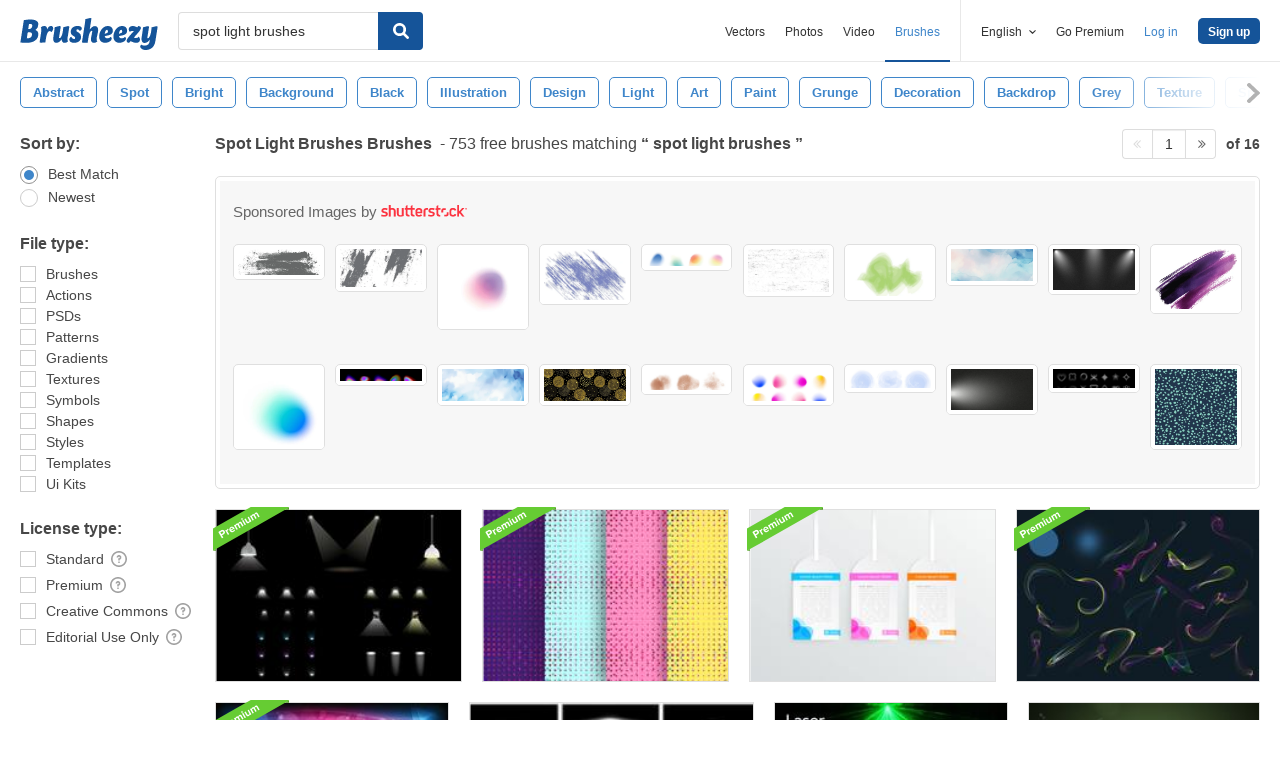

--- FILE ---
content_type: text/plain;charset=UTF-8
request_url: https://c.pub.network/v2/c
body_size: -263
content:
d0320f23-c2e3-4e69-b68d-a6922a297747

--- FILE ---
content_type: text/plain;charset=UTF-8
request_url: https://c.pub.network/v2/c
body_size: -112
content:
849ce4bf-9872-4923-80a2-6497d5c1c770